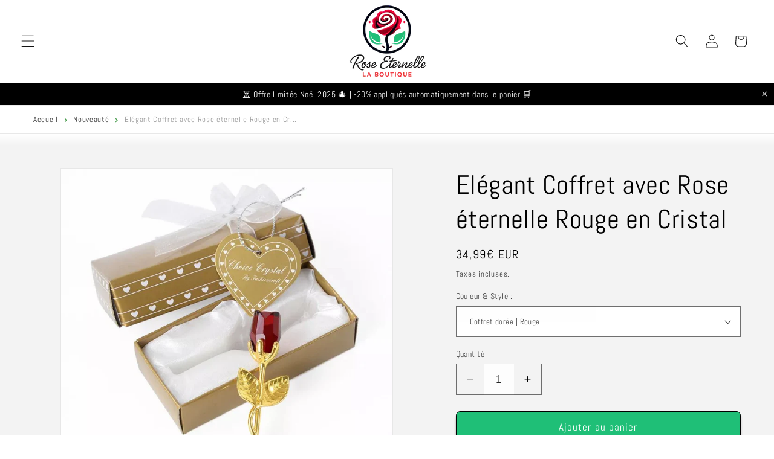

--- FILE ---
content_type: text/css
request_url: https://cdn.shopify.com/extensions/019bd8d1-7316-7084-ad16-a5cae1fbcea4/judgeme-extensions-298/assets/Icon-Dm_usQ00.css
body_size: -541
content:
[data-v-fb25c6cd] svg{block-size:var(--jm-icon-size, .75em);block-size:var(--jm-icon-size, 1cap);inline-size:var(--jm-icon-size, .75em);inline-size:var(--jm-icon-size, 1cap);display:inline-block}.jm-with-icon[data-v-fb25c6cd]{display:inline-flex;justify-content:var(--jm-icon-justify, flex-start);align-items:var(--jm-icon-align, baseline)}.jm-with-icon[data-v-fb25c6cd] svg{margin-inline-end:var(--jm-icon-space, .5em)}


--- FILE ---
content_type: application/x-javascript
request_url: https://app.cart-bot.net/public/status/shop/rose-eternelle-la-boutique.myshopify.com.js?1768917058
body_size: -299
content:
var giftbee_settings_updated='1685348556c';